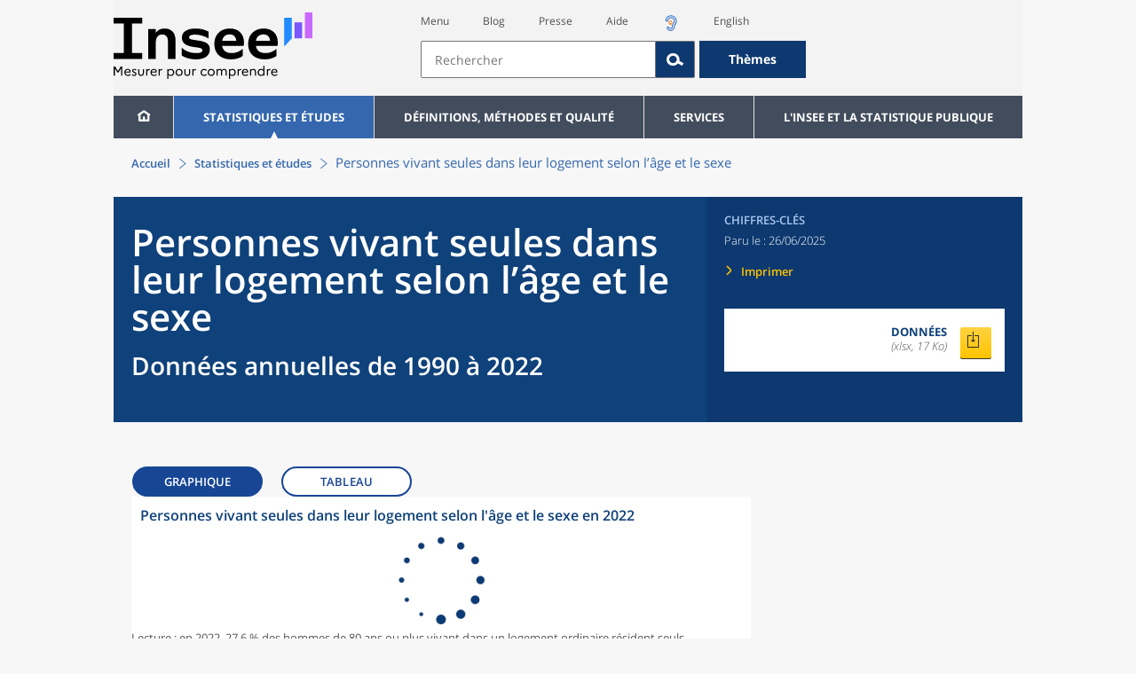

--- FILE ---
content_type: application/xml;charset=UTF-8
request_url: https://www.insee.fr/fr/graphique/xml/2381512/figure1
body_size: 565
content:
<?xml version="1.0" encoding="UTF-8"?><xml id="xmldata-figure1" librairie="highcharts"><params><param name="idProduit" value="2381512"/><param name="idGraphique" value="figure1"/><param name="lang" value="fr"/><param name="hc_decimalvaleurs" value="1"/><param name="hc_colors" value="#26A44B;#268DFF;#404040"/><param name="hc_floatlegende_verticalalign" value="top"/><param name="hc_series_types" value="bar"/><param name="hc_axis_titlesPosition" value=";after"/><param name="hc_sortlegende" value="false"/><param name="hc_axis_titles" value=";en %"/><param name="hc_margin" value="100;100;60;100"/><param name="hc_col_value" value="1"/><param name="hc_axis_ranges" value=";0_70"/><param name="hc_unit" value=" %"/><param name="hc_axis_grid_styles" value="none;"/><param name="hc_type" value="orthogonal"/><param name="hc_axis_ticks_intervals" value=";10"/><param name="hc_floatlegende_align" value="left"/><param name="hc_series_legendDecorator" value=";;bold"/><param name="hc_axis_ticks_lengths" value="0;5"/><param name="hc_floatlegende_layout" value="vertical"/><param name="hc_series_secondaryColors" value="#FFFFFF;#FFFFFF;#FFFFFF"/></params><titre>Personnes vivant seules dans leur logement selon l'âge et le sexe en 2022</titre><unite>en %</unite><lignes type="entete"><ligne><cellule entete="colonne"/><cellule entete="colonne">Femmes</cellule><cellule entete="colonne">Hommes </cellule><cellule entete="colonne">Ensemble</cellule></ligne></lignes><lignes type="donnees"><ligne><cellule entete="ligne">15 à 19 ans</cellule><cellule type="nombre">7,6</cellule><cellule type="nombre">6,0</cellule><cellule type="nombre">6,8</cellule></ligne><ligne><cellule entete="ligne">20 à 24 ans</cellule><cellule type="nombre">23,3</cellule><cellule type="nombre">21,5</cellule><cellule type="nombre">22,4</cellule></ligne><ligne><cellule entete="ligne">25 à 39 ans </cellule><cellule type="nombre">14,2</cellule><cellule type="nombre">21,3</cellule><cellule type="nombre">17,7</cellule></ligne><ligne><cellule entete="ligne">40 à 54 ans</cellule><cellule type="nombre">12,4</cellule><cellule type="nombre">19,3</cellule><cellule type="nombre">15,8</cellule></ligne><ligne><cellule entete="ligne">55 à 64 ans</cellule><cellule type="nombre">24,9</cellule><cellule type="nombre">22,1</cellule><cellule type="nombre">23,5</cellule></ligne><ligne><cellule entete="ligne">65 à 79 ans</cellule><cellule type="nombre">35,9</cellule><cellule type="nombre">20,8</cellule><cellule type="nombre">28,9</cellule></ligne><ligne><cellule entete="ligne">80 ans ou plus</cellule><cellule type="nombre">61,5</cellule><cellule type="nombre">27,6</cellule><cellule type="nombre">48,5</cellule></ligne></lignes><notes><note>Lecture : en 2022, 27,6 % des hommes de 80 <lien-definition court="true" uriRmes="c1187">ans</lien-definition> ou plus vivant dans un <lien-definition court="false" uriRmes="c2056">logement ordinaire</lien-definition> résident seuls.</note><note>Champ : France hors Mayotte, population des <lien-definition court="true" uriRmes="c1881">ménages</lien-definition>, personnes de 15 ans ou plus.</note></notes><sources><source>Source : Insee, <lien-externe url="https://www.insee.fr/fr/metadonnees/source/serie/s1321">recensement de la population (RP)</lien-externe> 2022 exploitation principale.</source></sources></xml>